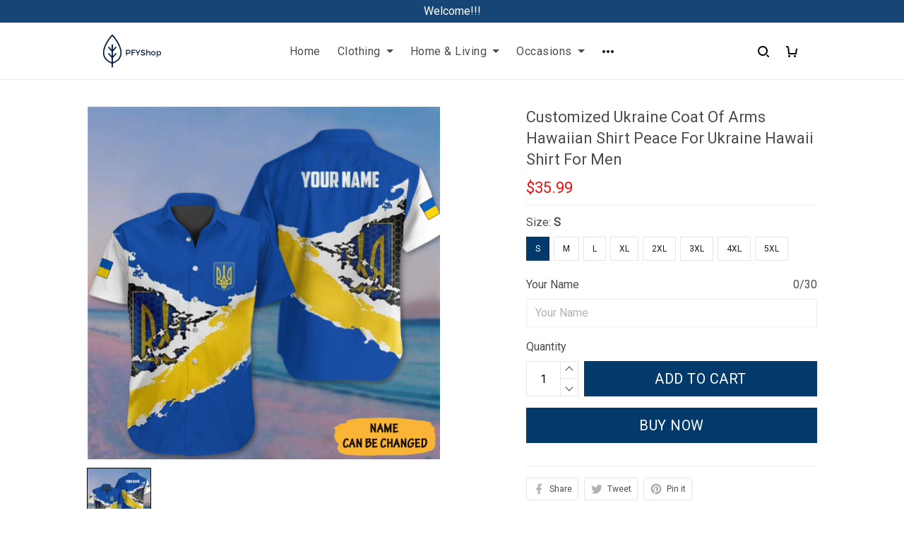

--- FILE ---
content_type: application/javascript
request_url: https://cdn.thesitebase.net/next/third-party-apps/1430957/assets/masonry.W6Ml5St-.js
body_size: 7292
content:
var U=typeof globalThis<"u"?globalThis:typeof window<"u"?window:typeof global<"u"?global:typeof self<"u"?self:{};function Q(x){return x&&x.__esModule&&Object.prototype.hasOwnProperty.call(x,"default")?x.default:x}var N={exports:{}},W={exports:{}},L={exports:{}},A;function w(){return A||(A=1,function(x){(function(v,p){x.exports?x.exports=p():v.EvEmitter=p()})(typeof window<"u"?window:U,function(){function v(){}var p=v.prototype;return p.on=function(E,f){if(!(!E||!f)){var h=this._events=this._events||{},a=h[E]=h[E]||[];return a.indexOf(f)==-1&&a.push(f),this}},p.once=function(E,f){if(!(!E||!f)){this.on(E,f);var h=this._onceEvents=this._onceEvents||{},a=h[E]=h[E]||{};return a[f]=!0,this}},p.off=function(E,f){var h=this._events&&this._events[E];if(!(!h||!h.length)){var a=h.indexOf(f);return a!=-1&&h.splice(a,1),this}},p.emitEvent=function(E,f){var h=this._events&&this._events[E];if(!(!h||!h.length)){h=h.slice(0),f=f||[];for(var a=this._onceEvents&&this._onceEvents[E],o=0;o<h.length;o++){var s=h[o],l=a&&a[s];l&&(this.off(E,s),delete a[s]),s.apply(this,f)}return this}},p.allOff=function(){delete this._events,delete this._onceEvents},v})}(L)),L.exports}var C={exports:{}};/*!
 * getSize v2.0.3
 * measure size of elements
 * MIT license
 */var F;function B(){return F||(F=1,function(x){(function(v,p){x.exports?x.exports=p():v.getSize=p()})(window,function(){function p(n){var _=parseFloat(n),c=n.indexOf("%")==-1&&!isNaN(_);return c&&_}function E(){}var f=typeof console>"u"?E:function(n){console.error(n)},h=["paddingLeft","paddingRight","paddingTop","paddingBottom","marginLeft","marginRight","marginTop","marginBottom","borderLeftWidth","borderRightWidth","borderTopWidth","borderBottomWidth"],a=h.length;function o(){for(var n={width:0,height:0,innerWidth:0,innerHeight:0,outerWidth:0,outerHeight:0},_=0;_<a;_++){var c=h[_];n[c]=0}return n}function s(n){var _=getComputedStyle(n);return _||f("Style returned "+_+". Are you running this code in a hidden iframe on Firefox? See https://bit.ly/getsizebug1"),_}var l=!1,m;function u(){if(!l){l=!0;var n=document.createElement("div");n.style.width="200px",n.style.padding="1px 2px 3px 4px",n.style.borderStyle="solid",n.style.borderWidth="1px 2px 3px 4px",n.style.boxSizing="border-box";var _=document.body||document.documentElement;_.appendChild(n);var c=s(n);m=Math.round(p(c.width))==200,y.isBoxSizeOuter=m,_.removeChild(n)}}function y(n){if(u(),typeof n=="string"&&(n=document.querySelector(n)),!(!n||typeof n!="object"||!n.nodeType)){var _=s(n);if(_.display=="none")return o();var c={};c.width=n.offsetWidth,c.height=n.offsetHeight;for(var e=c.isBorderBox=_.boxSizing=="border-box",t=0;t<a;t++){var i=h[t],r=_[i],d=parseFloat(r);c[i]=isNaN(d)?0:d}var g=c.paddingLeft+c.paddingRight,z=c.paddingTop+c.paddingBottom,S=c.marginLeft+c.marginRight,T=c.marginTop+c.marginBottom,b=c.borderLeftWidth+c.borderRightWidth,I=c.borderTopWidth+c.borderBottomWidth,O=e&&m,H=p(_.width);H!==!1&&(c.width=H+(O?0:g+b));var D=p(_.height);return D!==!1&&(c.height=D+(O?0:z+I)),c.innerWidth=c.width-(g+b),c.innerHeight=c.height-(z+I),c.outerWidth=c.width+S,c.outerHeight=c.height+T,c}}return y})}(C)),C.exports}var R={exports:{}},P={exports:{}},Y;function V(){return Y||(Y=1,function(x){(function(v,p){x.exports?x.exports=p():v.matchesSelector=p()})(window,function(){var p=function(){var E=window.Element.prototype;if(E.matches)return"matches";if(E.matchesSelector)return"matchesSelector";for(var f=["webkit","moz","ms","o"],h=0;h<f.length;h++){var a=f[h],o=a+"MatchesSelector";if(E[o])return o}}();return function(f,h){return f[p](h)}})}(P)),P.exports}var q;function j(){return q||(q=1,function(x){(function(v,p){x.exports?x.exports=p(v,V()):v.fizzyUIUtils=p(v,v.matchesSelector)})(window,function(p,E){var f={};f.extend=function(o,s){for(var l in s)o[l]=s[l];return o},f.modulo=function(o,s){return(o%s+s)%s};var h=Array.prototype.slice;f.makeArray=function(o){if(Array.isArray(o))return o;if(o==null)return[];var s=typeof o=="object"&&typeof o.length=="number";return s?h.call(o):[o]},f.removeFrom=function(o,s){var l=o.indexOf(s);l!=-1&&o.splice(l,1)},f.getParent=function(o,s){for(;o.parentNode&&o!=document.body;)if(o=o.parentNode,E(o,s))return o},f.getQueryElement=function(o){return typeof o=="string"?document.querySelector(o):o},f.handleEvent=function(o){var s="on"+o.type;this[s]&&this[s](o)},f.filterFindElements=function(o,s){o=f.makeArray(o);var l=[];return o.forEach(function(m){if(m instanceof HTMLElement){if(!s){l.push(m);return}E(m,s)&&l.push(m);for(var u=m.querySelectorAll(s),y=0;y<u.length;y++)l.push(u[y])}}),l},f.debounceMethod=function(o,s,l){l=l||100;var m=o.prototype[s],u=s+"Timeout";o.prototype[s]=function(){var y=this[u];clearTimeout(y);var n=arguments,_=this;this[u]=setTimeout(function(){m.apply(_,n),delete _[u]},l)}},f.docReady=function(o){var s=document.readyState;s=="complete"||s=="interactive"?setTimeout(o):document.addEventListener("DOMContentLoaded",o)},f.toDashed=function(o){return o.replace(/(.)([A-Z])/g,function(s,l,m){return l+"-"+m}).toLowerCase()};var a=p.console;return f.htmlInit=function(o,s){f.docReady(function(){var l=f.toDashed(s),m="data-"+l,u=document.querySelectorAll("["+m+"]"),y=document.querySelectorAll(".js-"+l),n=f.makeArray(u).concat(f.makeArray(y)),_=m+"-options",c=p.jQuery;n.forEach(function(e){var t=e.getAttribute(m)||e.getAttribute(_),i;try{i=t&&JSON.parse(t)}catch(d){a&&a.error("Error parsing "+m+" on "+e.className+": "+d);return}var r=new o(e,i);c&&c.data(e,s,r)})})},f})}(R)),R.exports}var M={exports:{}},k;function X(){return k||(k=1,function(x){(function(v,p){x.exports?x.exports=p(w(),B()):(v.Outlayer={},v.Outlayer.Item=p(v.EvEmitter,v.getSize))})(window,function(p,E){function f(e){for(var t in e)return!1;return t=null,!0}var h=document.documentElement.style,a=typeof h.transition=="string"?"transition":"WebkitTransition",o=typeof h.transform=="string"?"transform":"WebkitTransform",s={WebkitTransition:"webkitTransitionEnd",transition:"transitionend"}[a],l={transform:o,transition:a,transitionDuration:a+"Duration",transitionProperty:a+"Property",transitionDelay:a+"Delay"};function m(e,t){e&&(this.element=e,this.layout=t,this.position={x:0,y:0},this._create())}var u=m.prototype=Object.create(p.prototype);u.constructor=m,u._create=function(){this._transn={ingProperties:{},clean:{},onEnd:{}},this.css({position:"absolute"})},u.handleEvent=function(e){var t="on"+e.type;this[t]&&this[t](e)},u.getSize=function(){this.size=E(this.element)},u.css=function(e){var t=this.element.style;for(var i in e){var r=l[i]||i;t[r]=e[i]}},u.getPosition=function(){var e=getComputedStyle(this.element),t=this.layout._getOption("originLeft"),i=this.layout._getOption("originTop"),r=e[t?"left":"right"],d=e[i?"top":"bottom"],g=parseFloat(r),z=parseFloat(d),S=this.layout.size;r.indexOf("%")!=-1&&(g=g/100*S.width),d.indexOf("%")!=-1&&(z=z/100*S.height),g=isNaN(g)?0:g,z=isNaN(z)?0:z,g-=t?S.paddingLeft:S.paddingRight,z-=i?S.paddingTop:S.paddingBottom,this.position.x=g,this.position.y=z},u.layoutPosition=function(){var e=this.layout.size,t={},i=this.layout._getOption("originLeft"),r=this.layout._getOption("originTop"),d=i?"paddingLeft":"paddingRight",g=i?"left":"right",z=i?"right":"left",S=this.position.x+e[d];t[g]=this.getXValue(S),t[z]="";var T=r?"paddingTop":"paddingBottom",b=r?"top":"bottom",I=r?"bottom":"top",O=this.position.y+e[T];t[b]=this.getYValue(O),t[I]="",this.css(t),this.emitEvent("layout",[this])},u.getXValue=function(e){var t=this.layout._getOption("horizontal");return this.layout.options.percentPosition&&!t?e/this.layout.size.width*100+"%":e+"px"},u.getYValue=function(e){var t=this.layout._getOption("horizontal");return this.layout.options.percentPosition&&t?e/this.layout.size.height*100+"%":e+"px"},u._transitionTo=function(e,t){this.getPosition();var i=this.position.x,r=this.position.y,d=e==this.position.x&&t==this.position.y;if(this.setPosition(e,t),d&&!this.isTransitioning){this.layoutPosition();return}var g=e-i,z=t-r,S={};S.transform=this.getTranslate(g,z),this.transition({to:S,onTransitionEnd:{transform:this.layoutPosition},isCleaning:!0})},u.getTranslate=function(e,t){var i=this.layout._getOption("originLeft"),r=this.layout._getOption("originTop");return e=i?e:-e,t=r?t:-t,"translate3d("+e+"px, "+t+"px, 0)"},u.goTo=function(e,t){this.setPosition(e,t),this.layoutPosition()},u.moveTo=u._transitionTo,u.setPosition=function(e,t){this.position.x=parseFloat(e),this.position.y=parseFloat(t)},u._nonTransition=function(e){this.css(e.to),e.isCleaning&&this._removeStyles(e.to);for(var t in e.onTransitionEnd)e.onTransitionEnd[t].call(this)},u.transition=function(e){if(!parseFloat(this.layout.options.transitionDuration)){this._nonTransition(e);return}var t=this._transn;for(var i in e.onTransitionEnd)t.onEnd[i]=e.onTransitionEnd[i];for(i in e.to)t.ingProperties[i]=!0,e.isCleaning&&(t.clean[i]=!0);e.from&&(this.css(e.from),this.element.offsetHeight),this.enableTransition(e.to),this.css(e.to),this.isTransitioning=!0};function y(e){return e.replace(/([A-Z])/g,function(t){return"-"+t.toLowerCase()})}var n="opacity,"+y(o);u.enableTransition=function(){if(!this.isTransitioning){var e=this.layout.options.transitionDuration;e=typeof e=="number"?e+"ms":e,this.css({transitionProperty:n,transitionDuration:e,transitionDelay:this.staggerDelay||0}),this.element.addEventListener(s,this,!1)}},u.onwebkitTransitionEnd=function(e){this.ontransitionend(e)},u.onotransitionend=function(e){this.ontransitionend(e)};var _={"-webkit-transform":"transform"};u.ontransitionend=function(e){if(e.target===this.element){var t=this._transn,i=_[e.propertyName]||e.propertyName;if(delete t.ingProperties[i],f(t.ingProperties)&&this.disableTransition(),i in t.clean&&(this.element.style[e.propertyName]="",delete t.clean[i]),i in t.onEnd){var r=t.onEnd[i];r.call(this),delete t.onEnd[i]}this.emitEvent("transitionEnd",[this])}},u.disableTransition=function(){this.removeTransitionStyles(),this.element.removeEventListener(s,this,!1),this.isTransitioning=!1},u._removeStyles=function(e){var t={};for(var i in e)t[i]="";this.css(t)};var c={transitionProperty:"",transitionDuration:"",transitionDelay:""};return u.removeTransitionStyles=function(){this.css(c)},u.stagger=function(e){e=isNaN(e)?0:e,this.staggerDelay=e+"ms"},u.removeElem=function(){this.element.parentNode.removeChild(this.element),this.css({display:""}),this.emitEvent("remove",[this])},u.remove=function(){if(!a||!parseFloat(this.layout.options.transitionDuration)){this.removeElem();return}this.once("transitionEnd",function(){this.removeElem()}),this.hide()},u.reveal=function(){delete this.isHidden,this.css({display:""});var e=this.layout.options,t={},i=this.getHideRevealTransitionEndProperty("visibleStyle");t[i]=this.onRevealTransitionEnd,this.transition({from:e.hiddenStyle,to:e.visibleStyle,isCleaning:!0,onTransitionEnd:t})},u.onRevealTransitionEnd=function(){this.isHidden||this.emitEvent("reveal")},u.getHideRevealTransitionEndProperty=function(e){var t=this.layout.options[e];if(t.opacity)return"opacity";for(var i in t)return i},u.hide=function(){this.isHidden=!0,this.css({display:""});var e=this.layout.options,t={},i=this.getHideRevealTransitionEndProperty("hiddenStyle");t[i]=this.onHideTransitionEnd,this.transition({from:e.visibleStyle,to:e.hiddenStyle,isCleaning:!0,onTransitionEnd:t})},u.onHideTransitionEnd=function(){this.isHidden&&(this.css({display:"none"}),this.emitEvent("hide"))},u.destroy=function(){this.css({position:"",left:"",right:"",top:"",bottom:"",transition:"",transform:""})},m})}(M)),M.exports}/*!
 * Outlayer v2.1.1
 * the brains and guts of a layout library
 * MIT license
 */var G;function $(){return G||(G=1,function(x){(function(v,p){x.exports?x.exports=p(v,w(),B(),j(),X()):v.Outlayer=p(v,v.EvEmitter,v.getSize,v.fizzyUIUtils,v.Outlayer.Item)})(window,function(p,E,f,h,a){var o=p.console,s=p.jQuery,l=function(){},m=0,u={};function y(t,i){var r=h.getQueryElement(t);if(!r){o&&o.error("Bad element for "+this.constructor.namespace+": "+(r||t));return}this.element=r,s&&(this.$element=s(this.element)),this.options=h.extend({},this.constructor.defaults),this.option(i);var d=++m;this.element.outlayerGUID=d,u[d]=this,this._create();var g=this._getOption("initLayout");g&&this.layout()}y.namespace="outlayer",y.Item=a,y.defaults={containerStyle:{position:"relative"},initLayout:!0,originLeft:!0,originTop:!0,resize:!0,resizeContainer:!0,transitionDuration:"0.4s",hiddenStyle:{opacity:0,transform:"scale(0.001)"},visibleStyle:{opacity:1,transform:"scale(1)"}};var n=y.prototype;h.extend(n,E.prototype),n.option=function(t){h.extend(this.options,t)},n._getOption=function(t){var i=this.constructor.compatOptions[t];return i&&this.options[i]!==void 0?this.options[i]:this.options[t]},y.compatOptions={initLayout:"isInitLayout",horizontal:"isHorizontal",layoutInstant:"isLayoutInstant",originLeft:"isOriginLeft",originTop:"isOriginTop",resize:"isResizeBound",resizeContainer:"isResizingContainer"},n._create=function(){this.reloadItems(),this.stamps=[],this.stamp(this.options.stamp),h.extend(this.element.style,this.options.containerStyle);var t=this._getOption("resize");t&&this.bindResize()},n.reloadItems=function(){this.items=this._itemize(this.element.children)},n._itemize=function(t){for(var i=this._filterFindItemElements(t),r=this.constructor.Item,d=[],g=0;g<i.length;g++){var z=i[g],S=new r(z,this);d.push(S)}return d},n._filterFindItemElements=function(t){return h.filterFindElements(t,this.options.itemSelector)},n.getItemElements=function(){return this.items.map(function(t){return t.element})},n.layout=function(){this._resetLayout(),this._manageStamps();var t=this._getOption("layoutInstant"),i=t!==void 0?t:!this._isLayoutInited;this.layoutItems(this.items,i),this._isLayoutInited=!0},n._init=n.layout,n._resetLayout=function(){this.getSize()},n.getSize=function(){this.size=f(this.element)},n._getMeasurement=function(t,i){var r=this.options[t],d;r?(typeof r=="string"?d=this.element.querySelector(r):r instanceof HTMLElement&&(d=r),this[t]=d?f(d)[i]:r):this[t]=0},n.layoutItems=function(t,i){t=this._getItemsForLayout(t),this._layoutItems(t,i),this._postLayout()},n._getItemsForLayout=function(t){return t.filter(function(i){return!i.isIgnored})},n._layoutItems=function(t,i){if(this._emitCompleteOnItems("layout",t),!(!t||!t.length)){var r=[];t.forEach(function(d){var g=this._getItemLayoutPosition(d);g.item=d,g.isInstant=i||d.isLayoutInstant,r.push(g)},this),this._processLayoutQueue(r)}},n._getItemLayoutPosition=function(){return{x:0,y:0}},n._processLayoutQueue=function(t){this.updateStagger(),t.forEach(function(i,r){this._positionItem(i.item,i.x,i.y,i.isInstant,r)},this)},n.updateStagger=function(){var t=this.options.stagger;if(t==null){this.stagger=0;return}return this.stagger=e(t),this.stagger},n._positionItem=function(t,i,r,d,g){d?t.goTo(i,r):(t.stagger(g*this.stagger),t.moveTo(i,r))},n._postLayout=function(){this.resizeContainer()},n.resizeContainer=function(){var t=this._getOption("resizeContainer");if(t){var i=this._getContainerSize();i&&(this._setContainerMeasure(i.width,!0),this._setContainerMeasure(i.height,!1))}},n._getContainerSize=l,n._setContainerMeasure=function(t,i){if(t!==void 0){var r=this.size;r.isBorderBox&&(t+=i?r.paddingLeft+r.paddingRight+r.borderLeftWidth+r.borderRightWidth:r.paddingBottom+r.paddingTop+r.borderTopWidth+r.borderBottomWidth),t=Math.max(t,0),this.element.style[i?"width":"height"]=t+"px"}},n._emitCompleteOnItems=function(t,i){var r=this;function d(){r.dispatchEvent(t+"Complete",null,[i])}var g=i.length;if(!i||!g){d();return}var z=0;function S(){z++,z==g&&d()}i.forEach(function(T){T.once(t,S)})},n.dispatchEvent=function(t,i,r){var d=i?[i].concat(r):r;if(this.emitEvent(t,d),s)if(this.$element=this.$element||s(this.element),i){var g=s.Event(i);g.type=t,this.$element.trigger(g,r)}else this.$element.trigger(t,r)},n.ignore=function(t){var i=this.getItem(t);i&&(i.isIgnored=!0)},n.unignore=function(t){var i=this.getItem(t);i&&delete i.isIgnored},n.stamp=function(t){t=this._find(t),t&&(this.stamps=this.stamps.concat(t),t.forEach(this.ignore,this))},n.unstamp=function(t){t=this._find(t),t&&t.forEach(function(i){h.removeFrom(this.stamps,i),this.unignore(i)},this)},n._find=function(t){if(t)return typeof t=="string"&&(t=this.element.querySelectorAll(t)),t=h.makeArray(t),t},n._manageStamps=function(){!this.stamps||!this.stamps.length||(this._getBoundingRect(),this.stamps.forEach(this._manageStamp,this))},n._getBoundingRect=function(){var t=this.element.getBoundingClientRect(),i=this.size;this._boundingRect={left:t.left+i.paddingLeft+i.borderLeftWidth,top:t.top+i.paddingTop+i.borderTopWidth,right:t.right-(i.paddingRight+i.borderRightWidth),bottom:t.bottom-(i.paddingBottom+i.borderBottomWidth)}},n._manageStamp=l,n._getElementOffset=function(t){var i=t.getBoundingClientRect(),r=this._boundingRect,d=f(t),g={left:i.left-r.left-d.marginLeft,top:i.top-r.top-d.marginTop,right:r.right-i.right-d.marginRight,bottom:r.bottom-i.bottom-d.marginBottom};return g},n.handleEvent=h.handleEvent,n.bindResize=function(){p.addEventListener("resize",this),this.isResizeBound=!0},n.unbindResize=function(){p.removeEventListener("resize",this),this.isResizeBound=!1},n.onresize=function(){this.resize()},h.debounceMethod(y,"onresize",100),n.resize=function(){!this.isResizeBound||!this.needsResizeLayout()||this.layout()},n.needsResizeLayout=function(){var t=f(this.element),i=this.size&&t;return i&&t.innerWidth!==this.size.innerWidth},n.addItems=function(t){var i=this._itemize(t);return i.length&&(this.items=this.items.concat(i)),i},n.appended=function(t){var i=this.addItems(t);i.length&&(this.layoutItems(i,!0),this.reveal(i))},n.prepended=function(t){var i=this._itemize(t);if(i.length){var r=this.items.slice(0);this.items=i.concat(r),this._resetLayout(),this._manageStamps(),this.layoutItems(i,!0),this.reveal(i),this.layoutItems(r)}},n.reveal=function(t){if(this._emitCompleteOnItems("reveal",t),!(!t||!t.length)){var i=this.updateStagger();t.forEach(function(r,d){r.stagger(d*i),r.reveal()})}},n.hide=function(t){if(this._emitCompleteOnItems("hide",t),!(!t||!t.length)){var i=this.updateStagger();t.forEach(function(r,d){r.stagger(d*i),r.hide()})}},n.revealItemElements=function(t){var i=this.getItems(t);this.reveal(i)},n.hideItemElements=function(t){var i=this.getItems(t);this.hide(i)},n.getItem=function(t){for(var i=0;i<this.items.length;i++){var r=this.items[i];if(r.element==t)return r}},n.getItems=function(t){t=h.makeArray(t);var i=[];return t.forEach(function(r){var d=this.getItem(r);d&&i.push(d)},this),i},n.remove=function(t){var i=this.getItems(t);this._emitCompleteOnItems("remove",i),!(!i||!i.length)&&i.forEach(function(r){r.remove(),h.removeFrom(this.items,r)},this)},n.destroy=function(){var t=this.element.style;t.height="",t.position="",t.width="",this.items.forEach(function(r){r.destroy()}),this.unbindResize();var i=this.element.outlayerGUID;delete u[i],delete this.element.outlayerGUID,s&&s.removeData(this.element,this.constructor.namespace)},y.data=function(t){t=h.getQueryElement(t);var i=t&&t.outlayerGUID;return i&&u[i]},y.create=function(t,i){var r=_(y);return r.defaults=h.extend({},y.defaults),h.extend(r.defaults,i),r.compatOptions=h.extend({},y.compatOptions),r.namespace=t,r.data=y.data,r.Item=_(a),h.htmlInit(r,t),s&&s.bridget&&s.bridget(t,r),r};function _(t){function i(){t.apply(this,arguments)}return i.prototype=Object.create(t.prototype),i.prototype.constructor=i,i}var c={ms:1,s:1e3};function e(t){if(typeof t=="number")return t;var i=t.match(/(^\d*\.?\d*)(\w*)/),r=i&&i[1],d=i&&i[2];if(!r.length)return 0;r=parseFloat(r);var g=c[d]||1;return r*g}return y.Item=a,y})}(W)),W.exports}/*!
 * Masonry v4.2.2
 * Cascading grid layout library
 * https://masonry.desandro.com
 * MIT License
 * by David DeSandro
 */(function(x){(function(v,p){x.exports?x.exports=p($(),B()):v.Masonry=p(v.Outlayer,v.getSize)})(window,function(p,E){var f=p.create("masonry");f.compatOptions.fitWidth="isFitWidth";var h=f.prototype;return h._resetLayout=function(){this.getSize(),this._getMeasurement("columnWidth","outerWidth"),this._getMeasurement("gutter","outerWidth"),this.measureColumns(),this.colYs=[];for(var a=0;a<this.cols;a++)this.colYs.push(0);this.maxY=0,this.horizontalColIndex=0},h.measureColumns=function(){if(this.getContainerWidth(),!this.columnWidth){var a=this.items[0],o=a&&a.element;this.columnWidth=o&&E(o).outerWidth||this.containerWidth}var s=this.columnWidth+=this.gutter,l=this.containerWidth+this.gutter,m=l/s,u=s-l%s,y=u&&u<1?"round":"floor";m=Math[y](m),this.cols=Math.max(m,1)},h.getContainerWidth=function(){var a=this._getOption("fitWidth"),o=a?this.element.parentNode:this.element,s=E(o);this.containerWidth=s&&s.innerWidth},h._getItemLayoutPosition=function(a){a.getSize();var o=a.size.outerWidth%this.columnWidth,s=o&&o<1?"round":"ceil",l=Math[s](a.size.outerWidth/this.columnWidth);l=Math.min(l,this.cols);for(var m=this.options.horizontalOrder?"_getHorizontalColPosition":"_getTopColPosition",u=this[m](l,a),y={x:this.columnWidth*u.col,y:u.y},n=u.y+a.size.outerHeight,_=l+u.col,c=u.col;c<_;c++)this.colYs[c]=n;return y},h._getTopColPosition=function(a){var o=this._getTopColGroup(a),s=Math.min.apply(Math,o);return{col:o.indexOf(s),y:s}},h._getTopColGroup=function(a){if(a<2)return this.colYs;for(var o=[],s=this.cols+1-a,l=0;l<s;l++)o[l]=this._getColGroupY(l,a);return o},h._getColGroupY=function(a,o){if(o<2)return this.colYs[a];var s=this.colYs.slice(a,a+o);return Math.max.apply(Math,s)},h._getHorizontalColPosition=function(a,o){var s=this.horizontalColIndex%this.cols,l=a>1&&s+a>this.cols;s=l?0:s;var m=o.size.outerWidth&&o.size.outerHeight;return this.horizontalColIndex=m?s+a:this.horizontalColIndex,{col:s,y:this._getColGroupY(s,a)}},h._manageStamp=function(a){var o=E(a),s=this._getElementOffset(a),l=this._getOption("originLeft"),m=l?s.left:s.right,u=m+o.outerWidth,y=Math.floor(m/this.columnWidth);y=Math.max(0,y);var n=Math.floor(u/this.columnWidth);n-=u%this.columnWidth?0:1,n=Math.min(this.cols-1,n);for(var _=this._getOption("originTop"),c=(_?s.top:s.bottom)+o.outerHeight,e=y;e<=n;e++)this.colYs[e]=Math.max(c,this.colYs[e])},h._getContainerSize=function(){this.maxY=Math.max.apply(Math,this.colYs);var a={height:this.maxY};return this._getOption("fitWidth")&&(a.width=this._getContainerFitWidth()),a},h._getContainerFitWidth=function(){for(var a=0,o=this.cols;--o&&this.colYs[o]===0;)a++;return(this.cols-a)*this.columnWidth-this.gutter},h.needsResizeLayout=function(){var a=this.containerWidth;return this.getContainerWidth(),a!=this.containerWidth},f})})(N);var Z=N.exports;const J=Q(Z),K=Object.freeze(Object.defineProperty({__proto__:null,default:J},Symbol.toStringTag,{value:"Module"}));export{K as m};
